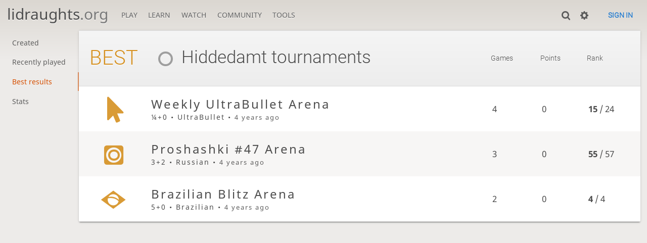

--- FILE ---
content_type: text/html; charset=utf-8
request_url: https://lidraughts.org/@/Hiddedamt/tournaments/best
body_size: 2809
content:
<!DOCTYPE html><html lang="en-GB"><!-- Lidraughts is open source, a fork of Lichess! See https://github.com/roepstoep/lidraughts --><head><meta charset="utf-8"><meta name="viewport" content="width=device-width,initial-scale=1,viewport-fit=cover"><meta http-equiv="Content-Security-Policy" content="default-src 'self' https://lidraughts.org; connect-src 'self' https://lidraughts.org wss://socket.lidraughts.org:* https://expl.lidraughts.org https://tablebase.lidraughts.org; style-src 'self' 'unsafe-inline' https://lidraughts.org; font-src 'self' lidraughts.org https://fonts.gstatic.com; frame-src 'self' https://lidraughts.org https://www.youtube.com https://player.twitch.tv; worker-src 'self' https://lidraughts.org; img-src data: *; script-src 'nonce-gNX0Jj1ZfUMjFfNTFAKoGkx5' 'self' https://lidraughts.org; base-uri 'none';"><meta name="theme-color" content="#dbd7d1"><title>Hiddedamt best tournaments • lidraughts.org</title><link href="//lidraughts.org/assets/_g8Ub2W/css/site.light.min.css" type="text/css" rel="stylesheet" /><link href="//lidraughts.org/assets/_g8Ub2W/css/user-tournament.light.min.css" type="text/css" rel="stylesheet" /><link id="piece-sprite" href="//lidraughts.org/assets/_g8Ub2W/piece-css/wide_crown.css" type="text/css" rel="stylesheet" /><meta content="Free online draughts server. Play draughts in a clean interface. No registration, no ads, no plugins required. Play draughts in tournaments, with friends, or with random opponents." name="description" /><link rel="icon" type="image/png" href="//lidraughts.org/assets/favicon.512.png" sizes="512x512"><link rel="icon" type="image/png" href="//lidraughts.org/assets/favicon.256.png" sizes="256x256"><link rel="icon" type="image/png" href="//lidraughts.org/assets/favicon.192.png" sizes="192x192"><link rel="icon" type="image/png" href="//lidraughts.org/assets/favicon.128.png" sizes="128x128"><link rel="icon" type="image/png" href="//lidraughts.org/assets/favicon.64.png" sizes="64x64"><link id="favicon" rel="icon" type="image/png" href="//lidraughts.org/assets/images/favicon-32-white.png" sizes="32x32"><meta name="google" content="notranslate"><link href="/blog.atom" type="application/atom+xml" rel="alternate" title="Blog" /><link rel="preload" href="//lidraughts.org/assets/_g8Ub2W/font/lidraughts.woff2" as="font" type="font/woff2" crossorigin><link rel="manifest" href="/manifest.json"></head><body class="light maple coords-out coords-out" data-sound-set="standard" data-socket-domain="socket.lidraughts.org" data-asset-url="//lidraughts.org" data-asset-version="g8Ub2W" data-nonce="gNX0Jj1ZfUMjFfNTFAKoGkx5" data-theme="light"><form id="blind-mode" action="/toggle-blind-mode" method="POST"><input type="hidden" name="enable" value="1"><input type="hidden" name="redirect" value="/@/Hiddedamt/tournaments/best"><button type="submit">Accessibility: Enable blind mode</button></form><header id="top"><div class="site-title-nav">
<input type="checkbox" id="tn-tg" class="topnav-toggle fullscreen-toggle" autocomplete="off" aria-label="Navigation">
<label for="tn-tg" class="fullscreen-mask"></label>
<label for="tn-tg" class="hbg"><span class="hbg__in"></span></label><h1 class="site-title"><a href="/">lidraughts<span>.org</span></a></h1><nav id="topnav" class="hover"><section><a href="/"><span class="play">Play</span><span class="home">lidraughts.org</span></a><div role="group"><a href="/?any#hook">Create a game</a><a href="/tournament">Tournaments</a><a href="/simul">Simultaneous exhibitions</a></div></section><section><a href="/training">Learn</a><div role="group"><a href="/training">Puzzles</a><a href="/practice">Practice</a><a href="/training/coordinate">Coordinates</a><a href="/study">Study</a><a href="/variant">Rules &amp; Variants</a></div></section><section><a href="/tv">Watch</a><div role="group"><a href="/tv">Lidraughts TV</a><a href="/games">Current games</a><a href="/streamer">Streamers</a><a href="/broadcast">Broadcasts</a></div></section><section><a href="/player">Community</a><div role="group"><a href="/player">Players</a><a href="/team">Teams</a><a href="/forum">Forum</a><a href="/faq">FAQ</a></div></section><section><a href="/analysis">Tools</a><div role="group"><a href="/analysis">Analysis board</a><a href="/editor">Board editor</a><a href="/paste">Import game</a><a href="/games/search">Advanced search</a></div></section></nav></div><div class="site-buttons"><div id="clinput"><a class="link"><span data-icon="y"></span></a><input spellcheck="false" autocomplete="false" aria-label="Search" placeholder="Search" /></div><div class="dasher"><a class="toggle link anon"><span title="Preferences" data-icon="%"></span></a><div id="dasher_app" class="dropdown" data-playing="false"></div>
</div>
<a href="/login?referrer=/@/Hiddedamt/tournaments/best" class="signin button button-empty">Sign in</a></div></header><div id="main-wrap" class="is2d"><main class="page-menu"><nav class="page-menu__menu subnav"><a class="" href="/@/Hiddedamt/tournaments/created">Created</a><a class="" href="/@/Hiddedamt/tournaments/recent">Recently played</a><a class="active" href="/@/Hiddedamt/tournaments/best">Best results</a><a class="" href="/@/Hiddedamt/tournaments/chart">Stats</a></nav><div class="page-menu__content box"><div class="tournament-list"><table class="slist"><thead><tr><th class="count">BEST</th><th><h1><a class="offline user-link ulpt" href="/@/Hiddedamt"><i class="line"></i>Hiddedamt</a> tournaments</h1></th><th>Games</th><th>Points</th><th>Rank</th></tr></thead><tbody class="infinitescroll"><tr class="paginated scheduled"><td class="icon"><i data-icon="{"></i></td><td class="header"><a href="/tournament/FYhAu6eH"><span class="name">Weekly UltraBullet Arena</span><span class="setup">¼+0 • UltraBullet • <time class="timeago" datetime="2021-05-24T15:00:00.000Z"></time></span></a></td><td class="games">4</td><td class="score">0</td><td class="rank"><strong>15</strong> / 24</td></tr><tr class="paginated scheduled"><td class="icon"><i data-icon=""></i></td><td class="header"><a href="/tournament/HCzLxIfU"><span class="name">Proshashki #47 Arena</span><span class="setup">3+2 • Russian • <time class="timeago" datetime="2021-05-23T09:00:00.000Z"></time></span></a></td><td class="games">3</td><td class="score">0</td><td class="rank"><strong>55</strong> / 57</td></tr><tr class="paginated scheduled"><td class="icon"><i data-icon="("></i></td><td class="header"><a href="/tournament/RXPFQ52K"><span class="name">Brazilian Blitz Arena</span><span class="setup">5+0 • Brazilian • <time class="timeago" datetime="2021-05-23T09:00:00.000Z"></time></span></a></td><td class="games">2</td><td class="score">0</td><td class="rank"><strong>4</strong> / 4</td></tr></tbody></table></div></div></main></div><a id="reconnecting" class="link text" data-icon="B">Reconnecting</a><script src="//lidraughts.org/assets/_g8Ub2W/javascripts/vendor/draughtsground.min.js"></script><script src="//lidraughts.org/assets/_g8Ub2W/compiled/lidraughts.site.min.js"></script><script src="//lidraughts.org/assets/_g8Ub2W/javascripts/vendor/jquery.infinitescroll.min.js"></script><script nonce="gNX0Jj1ZfUMjFfNTFAKoGkx5">lidraughts.quantity=function(c) {return c == 1 ? 'one' : 'other';};lidraughts.timeagoLocale=function(s,n){return[["just now","right now"],["%s seconds ago","in %s seconds"],["1 minute ago","in 1 minute"],["%s minutes ago","in %s minutes"],["1 hour ago","in 1 hour"],["%s hours ago","in %s hours"],["1 day ago","in 1 day"],["%s days ago","in %s days"],["1 week ago","in 1 week"],["%s weeks ago","in %s weeks"],["1 month ago","in 1 month"],["%s months ago","in %s months"],["1 year ago","in 1 year"],["%s years ago","in %s years"]][n]};</script></body></html>

--- FILE ---
content_type: text/css
request_url: https://lidraughts.org/assets/_g8Ub2W/css/site.light.min.css
body_size: 12157
content:
html{font-family:'Noto Sans', Sans-Serif}.ninja-title,.site-title{font-family:'Noto Sans'}h1,h2,h3,h4,.mini-game .rating,.mini-game .progress,.mini-game__clock,.btn-rack__btn i,.btn-rack form i{font-family:'Roboto'}.button{font-family:'Roboto';font-weight:600}.subnav a,#clinput input{color:#5e5e5e}.button.button-empty:not(.disabled):hover,.button.button-empty.button-green:not(.disabled):hover,.button.button-empty.button-red:not(.disabled):hover,.button.button-metal,#friend_box .friend_box_title,.btn-rack__btn,.btn-rack form{background:linear-gradient(to bottom, #f5f5f5 0%, #ededed 100%);text-shadow:0 1px 0 #fff}.button.button-metal:not(.disabled):hover,#friend_box .friend_box_title:hover,.btn-rack__btn:hover,.btn-rack form:hover{background:linear-gradient(to bottom, #fafafa 0%, #f2f2f2 100%);text-shadow:0 1px 0 #fff}.data-count::after,.unread,.button.active,.btn-rack__btn.active{box-shadow:0 3px 4px rgba(0,0,0,0.15) inset}.data-count::after,.unread,.button.active,.btn-rack__btn.active{background:#d64f00;color:#fff;text-shadow:0 1px 1px black !important}.button.active:not(.disabled):hover{background:#de7233}.site-buttons .dropdown{box-shadow:-1px 5px 6px rgba(0,0,0,0.3)}#powerTip,#miniGame,#reconnecting,#announce{box-shadow:0 14px 28px rgba(0,0,0,0.25),0 10px 10px rgba(0,0,0,0.22)}.button,.button.button-empty:not(.disabled):hover{box-shadow:0 2px 5px 0 rgba(0,0,0,0.225)}.button:not(.disabled):hover{box-shadow:0 4px 10px 0px rgba(0,0,0,0.225)}.subnav a,.user-link,.vstext,.mini-game{white-space:nowrap;overflow:hidden}.box-pad,.box:not(.box-pad)>h1{padding:5vh var(--box-padding)}.box__pad{padding:0 var(--box-padding)}#friend_box .content a.user-link,.upt__info__top .user-link,.vstext__pl,.vstext__op{overflow:hidden;text-overflow:ellipsis}.main-board,.mini-board,.mini-game .cg-wrap{position:relative;display:block;height:0;padding-bottom:100%;width:100%}.is::before,[data-icon]::before,.is-after::after,.rp::before,#topnav .community-patron::after,.user-link .line{font-size:1.2em;vertical-align:middle;font-family:'lidraughts';font-style:normal;font-weight:normal;text-transform:none;speak:none;content:attr(data-icon);opacity:0.9}.fullscreen-mask{position:fixed;top:0;left:0;bottom:0;right:0;background:rgba(0,0,0,0.6);z-index:109}cg-board,.main-board .cg-wrap{position:absolute;width:100%;height:100%}.box__top__actions{display:flex;flex-flow:row wrap}.site-buttons .initiating,#topnav .community-patron,.box__top__actions .button,.upt__info__top__country,.upt__info__warning{display:flex;flex-flow:row wrap;align-items:center}.site-buttons,.upt__info__top .left,.btn-rack__btn,.btn-rack form,#reconnecting{display:flex;flex-flow:row nowrap;align-items:center}.box__top,.upt__info__top,.upt__info__ratings,.upt__mod,#announce{display:flex;flex-flow:row wrap;align-items:center;justify-content:space-between}.vstext,.mini-game__player{display:flex;flex-flow:row nowrap;align-items:center;justify-content:space-between}.upt__info{display:flex;flex-flow:column}#powerTip,#miniGame,.vstext,input,textarea,select,.data-count::after,.unread,.button,.btn-rack{border-radius:3px}#powerTip,#miniGame{overflow:hidden}.btn-rack__btn:first-child,.btn-rack form:first-child{border-radius:3px 0 0 3px}.btn-rack__btn:last-child,.btn-rack form:last-child{border-radius:0 3px 3px 0}.vstext,cg-board,.box,.upt__actions.btn-rack{box-shadow:0 2px 2px 0 rgba(0,0,0,0.14),0 3px 1px -2px rgba(0,0,0,0.2),0 1px 5px 0 rgba(0,0,0,0.12)}html{box-sizing:border-box;min-height:100%}*,*::before,*::after{box-sizing:inherit;margin:0;padding:0}body{background:#edebe9 linear-gradient(to bottom, #dbd7d1, #edebe9 116px) no-repeat;color:#4d4d4d;overflow-x:hidden}body.fixed-scroll{overflow-y:scroll}a{color:#1b78d0;text-decoration:none}a:hover,a:active,a:focus{color:#004f98}p{margin-bottom:1em}em,i{font-style:normal}li{list-style:none}time{font-size:90%;opacity:0.9}hr{margin:1.5rem 0;border:0;height:1px;background:#d9d9d9}small{font-size:.9em}table,tbody,tfoot,thead,tr,th,td{border:0;font-size:100%;font:inherit;vertical-align:middle;text-align:inherit}table{border-collapse:collapse;border-spacing:0}button,input,optgroup,select,textarea{font:inherit;color:#4d4d4d;outline-color:#1b78d0}option,optgroup{background:#fff;color:#1f1f1f}input,textarea,select{background:#fafaf9;border:1px solid #d9d9d9;padding:.6em 1em}textarea{overflow:auto;resize:vertical;padding:.8em 1em}button,a{cursor:pointer}.copyable{background:#e3e3e3;color:#1f1f1f}@font-face{font-family:"lidraughts";src:url(../font/lidraughts.woff2) format("woff2"),url(../font/lidraughts.woff) format("woff");font-display:block;font-weight:normal;font-style:normal}@font-face{font-family:'Noto Sans';font-style:normal;font-weight:400;src:local("Noto Sans"),local("NotoSans"),url(https://fonts.gstatic.com/s/notosans/v7/o-0IIpQlx3QUlC5A4PNr6DRAW_0.woff2) format("woff2");unicode-range:U+0460-052F, U+1C80-1C88, U+20B4, U+2DE0-2DFF, U+A640-A69F, U+FE2E-FE2F}@font-face{font-family:'Noto Sans';font-style:normal;font-weight:400;src:local("Noto Sans"),local("NotoSans"),url(https://fonts.gstatic.com/s/notosans/v7/o-0IIpQlx3QUlC5A4PNr4TRAW_0.woff2) format("woff2");unicode-range:U+0400-045F, U+0490-0491, U+04B0-04B1, U+2116}@font-face{font-family:'Noto Sans';font-style:normal;font-weight:400;src:local("Noto Sans"),local("NotoSans"),url(https://fonts.gstatic.com/s/notosans/v7/o-0IIpQlx3QUlC5A4PNr5DRAW_0.woff2) format("woff2");unicode-range:U+0900-097F, U+1CD0-1CF6, U+1CF8-1CF9, U+200C-200D, U+20A8, U+20B9, U+25CC, U+A830-A839, U+A8E0-A8FB}@font-face{font-family:'Noto Sans';font-style:normal;font-weight:400;src:local("Noto Sans"),local("NotoSans"),url(https://fonts.gstatic.com/s/notosans/v7/o-0IIpQlx3QUlC5A4PNr6TRAW_0.woff2) format("woff2");unicode-range:U+1F00-1FFF}@font-face{font-family:'Noto Sans';font-style:normal;font-weight:400;src:local("Noto Sans"),local("NotoSans"),url(https://fonts.gstatic.com/s/notosans/v7/o-0IIpQlx3QUlC5A4PNr5jRAW_0.woff2) format("woff2");unicode-range:U+0370-03FF}@font-face{font-family:'Noto Sans';font-style:normal;font-weight:400;src:local("Noto Sans"),local("NotoSans"),url(https://fonts.gstatic.com/s/notosans/v7/o-0IIpQlx3QUlC5A4PNr6jRAW_0.woff2) format("woff2");unicode-range:U+0102-0103, U+0110-0111, U+1EA0-1EF9, U+20AB}@font-face{font-family:'Noto Sans';font-style:normal;font-weight:400;src:local("Noto Sans"),local("NotoSans"),url(https://fonts.gstatic.com/s/notosans/v7/o-0IIpQlx3QUlC5A4PNr6zRAW_0.woff2) format("woff2");unicode-range:U+0100-024F, U+0259, U+1E00-1EFF, U+2020, U+20A0-20AB, U+20AD-20CF, U+2113, U+2C60-2C7F, U+A720-A7FF}@font-face{font-family:'Noto Sans';font-style:normal;font-weight:400;src:local("Noto Sans"),local("NotoSans"),url(../font/noto-sans-latin.woff2) format("woff2");unicode-range:U+0000-00FF, U+0131, U+0152-0153, U+02BB-02BC, U+02C6, U+02DA, U+02DC, U+2000-206F, U+2074, U+20AC, U+2122, U+2191, U+2193, U+2212, U+2215, U+FEFF, U+FFFD}@font-face{font-family:'Noto Sans';font-style:normal;font-weight:700;src:local("Noto Sans Bold"),local("NotoSans-Bold"),url(https://fonts.gstatic.com/s/notosans/v7/o-0NIpQlx3QUlC5A4PNjXhFVadyB1Wk.woff2) format("woff2");unicode-range:U+0460-052F, U+1C80-1C88, U+20B4, U+2DE0-2DFF, U+A640-A69F, U+FE2E-FE2F}@font-face{font-family:'Noto Sans';font-style:normal;font-weight:700;src:local("Noto Sans Bold"),local("NotoSans-Bold"),url(https://fonts.gstatic.com/s/notosans/v7/o-0NIpQlx3QUlC5A4PNjXhFVYNyB1Wk.woff2) format("woff2");unicode-range:U+0400-045F, U+0490-0491, U+04B0-04B1, U+2116}@font-face{font-family:'Noto Sans';font-style:normal;font-weight:700;src:local("Noto Sans Bold"),local("NotoSans-Bold"),url(https://fonts.gstatic.com/s/notosans/v7/o-0NIpQlx3QUlC5A4PNjXhFVZdyB1Wk.woff2) format("woff2");unicode-range:U+0900-097F, U+1CD0-1CF6, U+1CF8-1CF9, U+200C-200D, U+20A8, U+20B9, U+25CC, U+A830-A839, U+A8E0-A8FB}@font-face{font-family:'Noto Sans';font-style:normal;font-weight:700;src:local("Noto Sans Bold"),local("NotoSans-Bold"),url(https://fonts.gstatic.com/s/notosans/v7/o-0NIpQlx3QUlC5A4PNjXhFVaNyB1Wk.woff2) format("woff2");unicode-range:U+1F00-1FFF}@font-face{font-family:'Noto Sans';font-style:normal;font-weight:700;src:local("Noto Sans Bold"),local("NotoSans-Bold"),url(https://fonts.gstatic.com/s/notosans/v7/o-0NIpQlx3QUlC5A4PNjXhFVZ9yB1Wk.woff2) format("woff2");unicode-range:U+0370-03FF}@font-face{font-family:'Noto Sans';font-style:normal;font-weight:700;src:local("Noto Sans Bold"),local("NotoSans-Bold"),url(https://fonts.gstatic.com/s/notosans/v7/o-0NIpQlx3QUlC5A4PNjXhFVa9yB1Wk.woff2) format("woff2");unicode-range:U+0102-0103, U+0110-0111, U+1EA0-1EF9, U+20AB}@font-face{font-family:'Noto Sans';font-style:normal;font-weight:700;src:local("Noto Sans Bold"),local("NotoSans-Bold"),url(https://fonts.gstatic.com/s/notosans/v7/o-0NIpQlx3QUlC5A4PNjXhFVatyB1Wk.woff2) format("woff2");unicode-range:U+0100-024F, U+0259, U+1E00-1EFF, U+2020, U+20A0-20AB, U+20AD-20CF, U+2113, U+2C60-2C7F, U+A720-A7FF}@font-face{font-family:'Noto Sans';font-style:normal;font-weight:700;src:local("Noto Sans Bold"),local("NotoSans-Bold"),url(../font/noto-sans-bold-latin.woff2) format("woff2");unicode-range:U+0000-00FF, U+0131, U+0152-0153, U+02BB-02BC, U+02C6, U+02DA, U+02DC, U+2000-206F, U+2074, U+20AC, U+2122, U+2191, U+2193, U+2212, U+2215, U+FEFF, U+FFFD}@font-face{font-family:'Roboto';font-style:normal;font-weight:300;src:local("Roboto Light"),local("Roboto-Light"),url(https://fonts.gstatic.com/s/roboto/v18/KFOlCnqEu92Fr1MmSU5fCRc4EsA.woff2) format("woff2");unicode-range:U+0460-052F, U+1C80-1C88, U+20B4, U+2DE0-2DFF, U+A640-A69F, U+FE2E-FE2F}@font-face{font-family:'Roboto';font-style:normal;font-weight:300;src:local("Roboto Light"),local("Roboto-Light"),url(https://fonts.gstatic.com/s/roboto/v18/KFOlCnqEu92Fr1MmSU5fABc4EsA.woff2) format("woff2");unicode-range:U+0400-045F, U+0490-0491, U+04B0-04B1, U+2116}@font-face{font-family:'Roboto';font-style:normal;font-weight:300;src:local("Roboto Light"),local("Roboto-Light"),url(https://fonts.gstatic.com/s/roboto/v18/KFOlCnqEu92Fr1MmSU5fCBc4EsA.woff2) format("woff2");unicode-range:U+1F00-1FFF}@font-face{font-family:'Roboto';font-style:normal;font-weight:300;src:local("Roboto Light"),local("Roboto-Light"),url(https://fonts.gstatic.com/s/roboto/v18/KFOlCnqEu92Fr1MmSU5fBxc4EsA.woff2) format("woff2");unicode-range:U+0370-03FF}@font-face{font-family:'Roboto';font-style:normal;font-weight:300;src:local("Roboto Light"),local("Roboto-Light"),url(https://fonts.gstatic.com/s/roboto/v18/KFOlCnqEu92Fr1MmSU5fCxc4EsA.woff2) format("woff2");unicode-range:U+0102-0103, U+0110-0111, U+1EA0-1EF9, U+20AB}@font-face{font-family:'Roboto';font-style:normal;font-weight:300;src:local("Roboto Light"),local("Roboto-Light"),url(https://fonts.gstatic.com/s/roboto/v18/KFOlCnqEu92Fr1MmSU5fChc4EsA.woff2) format("woff2");unicode-range:U+0100-024F, U+0259, U+1E00-1EFF, U+2020, U+20A0-20AB, U+20AD-20CF, U+2113, U+2C60-2C7F, U+A720-A7FF}@font-face{font-family:'Roboto';font-style:normal;font-weight:300;src:local("Roboto Light"),local("Roboto-Light"),url(../font/roboto-light-latin.woff2) format("woff2");unicode-range:U+0000-00FF, U+0131, U+0152-0153, U+02BB-02BC, U+02C6, U+02DA, U+02DC, U+2000-206F, U+2074, U+20AC, U+2122, U+2191, U+2193, U+2212, U+2215, U+FEFF, U+FFFD}html{-webkit-font-smoothing:antialiased;-moz-osx-font-smoothing:grayscale}html{font-size:12px}@media (min-width: 320px){html{font-size:calc(12px + 2 * ((100vw - 320px) / 880))}}@media (min-width: 1200px){html{font-size:14px}}h1,h2,h3,h4{font-weight:normal;font-size:1em}h1{margin-bottom:5vh}h1{font-size:20px}@media (min-width: 320px){h1{font-size:calc(20px + 20 * ((100vw - 320px) / 880))}}@media (min-width: 1200px){h1{font-size:40px}}h1 a{color:#428fd8}h1 a:hover{color:#1b78d0}h2{font-size:16px}@media (min-width: 320px){h2{font-size:calc(16px + 14 * ((100vw - 320px) / 880))}}@media (min-width: 1200px){h2{font-size:30px}}.ninja-title{font-size:1em}.is.text::before,.text[data-icon]::before{margin-right:.4em}.user-link.online .line,.is-green::before{color:#629924}.is-red::before{color:#c33}.is-gold::before{color:#d59020}.data-count{position:relative}.data-count::after,.unread{padding:1px 5px 1px 4px;font-weight:bold;font-size:13px}.data-count::after{content:attr(data-count);top:-5px;right:0;position:absolute;padding:0 3px;height:15px;line-height:15px}.data-count[data-count='0']::after{display:none}.none{display:none !important}.fullscreen-mask{display:none}.fullscreen-toggle:checked ~ .fullscreen-mask{display:block}.rp::before{margin-right:.2em;content:'N'}bad.rp::before{content:'M'}good{color:#629924}bad{color:#c33}.inf-more{width:100%}#infscr-loading .spinner{margin:10px auto}body{--site-header-height: 40px;--site-header-margin: 0px;--main-margin: 0}@media (min-height: 600px){body{--site-header-height: 60px}}body.header-margin{--site-header-margin: 1em}@media (min-width: 800px){body{--main-margin: 1vw;margin-bottom:2vmin}}@media (hover: hover){body{--hoverable: 1}}@supports (display: grid){body{--grid: 1}}#main-wrap{display:grid;grid-template-areas:'. . main . .';--main-max-width: 1300px;grid-template-columns:var(--main-margin) 1fr minmax(auto, var(--main-max-width)) 1fr var(--main-margin);margin-top:var(--site-header-margin)}#main-wrap.full-screen{--main-max-width: auto}#main-wrap.full-screen-force{--main-max-width: 100%}@media (hover: none){body.clinput #main-wrap{display:none}}main{grid-area:main}main.page-small{max-width:1000px;margin:auto;width:100%}@media (max-width: 799px){.subnav{display:grid;grid-template-columns:repeat(auto-fit, minmax(17ch, 1fr));grid-gap:3px;margin-bottom:3px;background:#edebe9}.subnav a{border-radius:3px;box-shadow:0 2px 2px 0 rgba(0,0,0,0.14),0 3px 1px -2px rgba(0,0,0,0.2),0 1px 5px 0 rgba(0,0,0,0.12);font-family:roboto;display:flex;align-items:center;color:#4d4d4d;padding:.6rem 0 .6rem .5rem;letter-spacing:-.06em;background:#fff}.subnav a:hover{color:#1b78d0}.subnav a.active{background:#1b78d0;color:#fff}.subnav .sep{display:none}}@media (min-width: 800px){.subnav{margin-top:5px;z-index:2}.subnav a{display:block;color:#5e5e5e;padding:.7rem 2vw .7rem .8rem;position:relative;transition:all 150ms}.subnav a::after{content:"";background:rgba(214,79,0,0.6);width:3px;position:absolute;height:98%;top:1%;right:-1px;transition:all .25s;transform:scale(0)}.subnav a.active::after,.subnav a:hover::after{transform:scale(1)}.subnav a.active{color:#d64f00}.subnav .sep{height:2em}}.page-menu{display:grid;grid-template-areas:'menu' 'content'}@media (min-width: 800px){.page-menu{grid-template-columns:-webkit-max-content auto;grid-template-columns:max-content auto;grid-template-rows:-webkit-min-content;grid-template-rows:min-content;grid-template-areas:'menu content'}}.page-menu.page-small{max-width:1000px;margin:inherit}.page-menu__menu{grid-area:menu}.page-menu__content{grid-area:content;height:100%}.page-menu__content.box{min-height:100%}.blue .is2d .is100 cg-board,.blue .is2d.is100 cg-board{background-image:url(../images/board/svg/blue_100.svg)}.blue .is2d .is100 square,.blue .is2d .is100 piece,.blue .is2d.is100 square,.blue .is2d.is100 piece{width:10.0%;height:10.0%}.blue .is2d .is100 fieldnumber,.blue .is2d.is100 fieldnumber{width:10%}.blue .is2d .is100 cg-helper,.blue .is2d.is100 cg-helper{width:10.0%;padding-bottom:10.0%}.blue .is2d .is100 cg-container,.blue .is2d.is100 cg-container{width:1000%;height:1000%}.blue2 .is2d .is100 cg-board,.blue2 .is2d.is100 cg-board{background-image:url(../images/board/blue2_100.jpg)}.blue2 .is2d .is100 square,.blue2 .is2d .is100 piece,.blue2 .is2d.is100 square,.blue2 .is2d.is100 piece{width:10.0%;height:10.0%}.blue2 .is2d .is100 fieldnumber,.blue2 .is2d.is100 fieldnumber{width:10%}.blue2 .is2d .is100 cg-helper,.blue2 .is2d.is100 cg-helper{width:10.0%;padding-bottom:10.0%}.blue2 .is2d .is100 cg-container,.blue2 .is2d.is100 cg-container{width:1000%;height:1000%}.wood2 .is2d .is100 cg-board,.wood2 .is2d.is100 cg-board{background-image:url(../images/board/wood2_100.jpg)}.wood2 .is2d .is100 square,.wood2 .is2d .is100 piece,.wood2 .is2d.is100 square,.wood2 .is2d.is100 piece{width:10.0%;height:10.0%}.wood2 .is2d .is100 fieldnumber,.wood2 .is2d.is100 fieldnumber{width:10%}.wood2 .is2d .is100 cg-helper,.wood2 .is2d.is100 cg-helper{width:10.0%;padding-bottom:10.0%}.wood2 .is2d .is100 cg-container,.wood2 .is2d.is100 cg-container{width:1000%;height:1000%}.wood3 .is2d .is100 cg-board,.wood3 .is2d.is100 cg-board{background-image:url(../images/board/wood3_100.jpg)}.wood3 .is2d .is100 square,.wood3 .is2d .is100 piece,.wood3 .is2d.is100 square,.wood3 .is2d.is100 piece{width:10.0%;height:10.0%}.wood3 .is2d .is100 fieldnumber,.wood3 .is2d.is100 fieldnumber{width:10%}.wood3 .is2d .is100 cg-helper,.wood3 .is2d.is100 cg-helper{width:10.0%;padding-bottom:10.0%}.wood3 .is2d .is100 cg-container,.wood3 .is2d.is100 cg-container{width:1000%;height:1000%}.blue3 .is2d .is100 cg-board,.blue3 .is2d.is100 cg-board{background-image:url(../images/board/blue3_100.jpg)}.blue3 .is2d .is100 square,.blue3 .is2d .is100 piece,.blue3 .is2d.is100 square,.blue3 .is2d.is100 piece{width:10.0%;height:10.0%}.blue3 .is2d .is100 fieldnumber,.blue3 .is2d.is100 fieldnumber{width:10%}.blue3 .is2d .is100 cg-helper,.blue3 .is2d.is100 cg-helper{width:10.0%;padding-bottom:10.0%}.blue3 .is2d .is100 cg-container,.blue3 .is2d.is100 cg-container{width:1000%;height:1000%}.marble .is2d .is100 cg-board,.marble .is2d.is100 cg-board{background-image:url(../images/board/marble_100.jpg)}.marble .is2d .is100 square,.marble .is2d .is100 piece,.marble .is2d.is100 square,.marble .is2d.is100 piece{width:10.0%;height:10.0%}.marble .is2d .is100 fieldnumber,.marble .is2d.is100 fieldnumber{width:10%}.marble .is2d .is100 cg-helper,.marble .is2d.is100 cg-helper{width:10.0%;padding-bottom:10.0%}.marble .is2d .is100 cg-container,.marble .is2d.is100 cg-container{width:1000%;height:1000%}.brown .is2d .is100 cg-board,.brown .is2d.is100 cg-board{background-image:url(../images/board/svg/brown_100.svg)}.brown .is2d .is100 square,.brown .is2d .is100 piece,.brown .is2d.is100 square,.brown .is2d.is100 piece{width:10.0%;height:10.0%}.brown .is2d .is100 fieldnumber,.brown .is2d.is100 fieldnumber{width:10%}.brown .is2d .is100 cg-helper,.brown .is2d.is100 cg-helper{width:10.0%;padding-bottom:10.0%}.brown .is2d .is100 cg-container,.brown .is2d.is100 cg-container{width:1000%;height:1000%}.brown2 .is2d .is100 cg-board,.brown2 .is2d.is100 cg-board{background-image:url(../images/board/svg/brown2_100.svg)}.brown2 .is2d .is100 square,.brown2 .is2d .is100 piece,.brown2 .is2d.is100 square,.brown2 .is2d.is100 piece{width:10.0%;height:10.0%}.brown2 .is2d .is100 fieldnumber,.brown2 .is2d.is100 fieldnumber{width:10%}.brown2 .is2d .is100 cg-helper,.brown2 .is2d.is100 cg-helper{width:10.0%;padding-bottom:10.0%}.brown2 .is2d .is100 cg-container,.brown2 .is2d.is100 cg-container{width:1000%;height:1000%}.match .is2d .is100 cg-board,.match .is2d.is100 cg-board{background-image:url(../images/board/svg/match_100.svg)}.match .is2d .is100 square,.match .is2d .is100 piece,.match .is2d.is100 square,.match .is2d.is100 piece{width:10.0%;height:10.0%}.match .is2d .is100 fieldnumber,.match .is2d.is100 fieldnumber{width:10%}.match .is2d .is100 cg-helper,.match .is2d.is100 cg-helper{width:10.0%;padding-bottom:10.0%}.match .is2d .is100 cg-container,.match .is2d.is100 cg-container{width:1000%;height:1000%}.ic .is2d .is100 cg-board,.ic .is2d.is100 cg-board{background-image:url(../images/board/svg/ic_100.svg)}.ic .is2d .is100 square,.ic .is2d .is100 piece,.ic .is2d.is100 square,.ic .is2d.is100 piece{width:10.0%;height:10.0%}.ic .is2d .is100 fieldnumber,.ic .is2d.is100 fieldnumber{width:10%}.ic .is2d .is100 cg-helper,.ic .is2d.is100 cg-helper{width:10.0%;padding-bottom:10.0%}.ic .is2d .is100 cg-container,.ic .is2d.is100 cg-container{width:1000%;height:1000%}.green .is2d .is100 cg-board,.green .is2d.is100 cg-board{background-image:url(../images/board/svg/green_100.svg)}.green .is2d .is100 square,.green .is2d .is100 piece,.green .is2d.is100 square,.green .is2d.is100 piece{width:10.0%;height:10.0%}.green .is2d .is100 fieldnumber,.green .is2d.is100 fieldnumber{width:10%}.green .is2d .is100 cg-helper,.green .is2d.is100 cg-helper{width:10.0%;padding-bottom:10.0%}.green .is2d .is100 cg-container,.green .is2d.is100 cg-container{width:1000%;height:1000%}.olive .is2d .is100 cg-board,.olive .is2d.is100 cg-board{background-image:url(../images/board/olive_100.jpg)}.olive .is2d .is100 square,.olive .is2d .is100 piece,.olive .is2d.is100 square,.olive .is2d.is100 piece{width:10.0%;height:10.0%}.olive .is2d .is100 fieldnumber,.olive .is2d.is100 fieldnumber{width:10%}.olive .is2d .is100 cg-helper,.olive .is2d.is100 cg-helper{width:10.0%;padding-bottom:10.0%}.olive .is2d .is100 cg-container,.olive .is2d.is100 cg-container{width:1000%;height:1000%}.purple .is2d .is100 cg-board,.purple .is2d.is100 cg-board{background-image:url(../images/board/svg/purple_100.svg)}.purple .is2d .is100 square,.purple .is2d .is100 piece,.purple .is2d.is100 square,.purple .is2d.is100 piece{width:10.0%;height:10.0%}.purple .is2d .is100 fieldnumber,.purple .is2d.is100 fieldnumber{width:10%}.purple .is2d .is100 cg-helper,.purple .is2d.is100 cg-helper{width:10.0%;padding-bottom:10.0%}.purple .is2d .is100 cg-container,.purple .is2d.is100 cg-container{width:1000%;height:1000%}.grey .is2d .is100 cg-board,.grey .is2d.is100 cg-board{background-image:url(../images/board/grey_100.jpg)}.grey .is2d .is100 square,.grey .is2d .is100 piece,.grey .is2d.is100 square,.grey .is2d.is100 piece{width:10.0%;height:10.0%}.grey .is2d .is100 fieldnumber,.grey .is2d.is100 fieldnumber{width:10%}.grey .is2d .is100 cg-helper,.grey .is2d.is100 cg-helper{width:10.0%;padding-bottom:10.0%}.grey .is2d .is100 cg-container,.grey .is2d.is100 cg-container{width:1000%;height:1000%}.wood .is2d .is100 cg-board,.wood .is2d.is100 cg-board{background-image:url(../images/board/wood-1024_100.jpg)}.wood .is2d .is100 square,.wood .is2d .is100 piece,.wood .is2d.is100 square,.wood .is2d.is100 piece{width:10.0%;height:10.0%}.wood .is2d .is100 fieldnumber,.wood .is2d.is100 fieldnumber{width:10%}.wood .is2d .is100 cg-helper,.wood .is2d.is100 cg-helper{width:10.0%;padding-bottom:10.0%}.wood .is2d .is100 cg-container,.wood .is2d.is100 cg-container{width:1000%;height:1000%}.canvas .is2d .is100 cg-board,.canvas .is2d.is100 cg-board{background-image:url(../images/board/canvas2-1024_100.jpg)}.canvas .is2d .is100 square,.canvas .is2d .is100 piece,.canvas .is2d.is100 square,.canvas .is2d.is100 piece{width:10.0%;height:10.0%}.canvas .is2d .is100 fieldnumber,.canvas .is2d.is100 fieldnumber{width:10%}.canvas .is2d .is100 cg-helper,.canvas .is2d.is100 cg-helper{width:10.0%;padding-bottom:10.0%}.canvas .is2d .is100 cg-container,.canvas .is2d.is100 cg-container{width:1000%;height:1000%}.leather .is2d .is100 cg-board,.leather .is2d.is100 cg-board{background-image:url(../images/board/leather-1024_100.jpg)}.leather .is2d .is100 square,.leather .is2d .is100 piece,.leather .is2d.is100 square,.leather .is2d.is100 piece{width:10.0%;height:10.0%}.leather .is2d .is100 fieldnumber,.leather .is2d.is100 fieldnumber{width:10%}.leather .is2d .is100 cg-helper,.leather .is2d.is100 cg-helper{width:10.0%;padding-bottom:10.0%}.leather .is2d .is100 cg-container,.leather .is2d.is100 cg-container{width:1000%;height:1000%}.metal .is2d .is100 cg-board,.metal .is2d.is100 cg-board{background-image:url(../images/board/metal-1024_100.jpg)}.metal .is2d .is100 square,.metal .is2d .is100 piece,.metal .is2d.is100 square,.metal .is2d.is100 piece{width:10.0%;height:10.0%}.metal .is2d .is100 fieldnumber,.metal .is2d.is100 fieldnumber{width:10%}.metal .is2d .is100 cg-helper,.metal .is2d.is100 cg-helper{width:10.0%;padding-bottom:10.0%}.metal .is2d .is100 cg-container,.metal .is2d.is100 cg-container{width:1000%;height:1000%}.maple .is2d .is100 cg-board,.maple .is2d.is100 cg-board{background-image:url(../images/board/maple_100.jpg)}.maple .is2d .is100 square,.maple .is2d .is100 piece,.maple .is2d.is100 square,.maple .is2d.is100 piece{width:10.0%;height:10.0%}.maple .is2d .is100 fieldnumber,.maple .is2d.is100 fieldnumber{width:10%}.maple .is2d .is100 cg-helper,.maple .is2d.is100 cg-helper{width:10.0%;padding-bottom:10.0%}.maple .is2d .is100 cg-container,.maple .is2d.is100 cg-container{width:1000%;height:1000%}.blue .is2d .is64 cg-board,.blue .is2d.is64 cg-board{background-image:url(../images/board/svg/blue_64.svg)}.blue .is2d .is64 square,.blue .is2d .is64 piece,.blue .is2d.is64 square,.blue .is2d.is64 piece{width:12.5%;height:12.5%}.blue .is2d .is64 fieldnumber,.blue .is2d.is64 fieldnumber{width:12.5%}.blue .is2d .is64 cg-helper,.blue .is2d.is64 cg-helper{width:12.5%;padding-bottom:12.5%}.blue .is2d .is64 cg-container,.blue .is2d.is64 cg-container{width:800%;height:800%}.blue2 .is2d .is64 cg-board,.blue2 .is2d.is64 cg-board{background-image:url(../images/board/blue2_64.jpg)}.blue2 .is2d .is64 square,.blue2 .is2d .is64 piece,.blue2 .is2d.is64 square,.blue2 .is2d.is64 piece{width:12.5%;height:12.5%}.blue2 .is2d .is64 fieldnumber,.blue2 .is2d.is64 fieldnumber{width:12.5%}.blue2 .is2d .is64 cg-helper,.blue2 .is2d.is64 cg-helper{width:12.5%;padding-bottom:12.5%}.blue2 .is2d .is64 cg-container,.blue2 .is2d.is64 cg-container{width:800%;height:800%}.wood2 .is2d .is64 cg-board,.wood2 .is2d.is64 cg-board{background-image:url(../images/board/wood2_64.jpg)}.wood2 .is2d .is64 square,.wood2 .is2d .is64 piece,.wood2 .is2d.is64 square,.wood2 .is2d.is64 piece{width:12.5%;height:12.5%}.wood2 .is2d .is64 fieldnumber,.wood2 .is2d.is64 fieldnumber{width:12.5%}.wood2 .is2d .is64 cg-helper,.wood2 .is2d.is64 cg-helper{width:12.5%;padding-bottom:12.5%}.wood2 .is2d .is64 cg-container,.wood2 .is2d.is64 cg-container{width:800%;height:800%}.wood3 .is2d .is64 cg-board,.wood3 .is2d.is64 cg-board{background-image:url(../images/board/wood3_64.jpg)}.wood3 .is2d .is64 square,.wood3 .is2d .is64 piece,.wood3 .is2d.is64 square,.wood3 .is2d.is64 piece{width:12.5%;height:12.5%}.wood3 .is2d .is64 fieldnumber,.wood3 .is2d.is64 fieldnumber{width:12.5%}.wood3 .is2d .is64 cg-helper,.wood3 .is2d.is64 cg-helper{width:12.5%;padding-bottom:12.5%}.wood3 .is2d .is64 cg-container,.wood3 .is2d.is64 cg-container{width:800%;height:800%}.blue3 .is2d .is64 cg-board,.blue3 .is2d.is64 cg-board{background-image:url(../images/board/blue3_64.jpg)}.blue3 .is2d .is64 square,.blue3 .is2d .is64 piece,.blue3 .is2d.is64 square,.blue3 .is2d.is64 piece{width:12.5%;height:12.5%}.blue3 .is2d .is64 fieldnumber,.blue3 .is2d.is64 fieldnumber{width:12.5%}.blue3 .is2d .is64 cg-helper,.blue3 .is2d.is64 cg-helper{width:12.5%;padding-bottom:12.5%}.blue3 .is2d .is64 cg-container,.blue3 .is2d.is64 cg-container{width:800%;height:800%}.marble .is2d .is64 cg-board,.marble .is2d.is64 cg-board{background-image:url(../images/board/marble_64.jpg)}.marble .is2d .is64 square,.marble .is2d .is64 piece,.marble .is2d.is64 square,.marble .is2d.is64 piece{width:12.5%;height:12.5%}.marble .is2d .is64 fieldnumber,.marble .is2d.is64 fieldnumber{width:12.5%}.marble .is2d .is64 cg-helper,.marble .is2d.is64 cg-helper{width:12.5%;padding-bottom:12.5%}.marble .is2d .is64 cg-container,.marble .is2d.is64 cg-container{width:800%;height:800%}.brown .is2d .is64 cg-board,.brown .is2d.is64 cg-board{background-image:url(../images/board/svg/brown_64.svg)}.brown .is2d .is64 square,.brown .is2d .is64 piece,.brown .is2d.is64 square,.brown .is2d.is64 piece{width:12.5%;height:12.5%}.brown .is2d .is64 fieldnumber,.brown .is2d.is64 fieldnumber{width:12.5%}.brown .is2d .is64 cg-helper,.brown .is2d.is64 cg-helper{width:12.5%;padding-bottom:12.5%}.brown .is2d .is64 cg-container,.brown .is2d.is64 cg-container{width:800%;height:800%}.brown2 .is2d .is64 cg-board,.brown2 .is2d.is64 cg-board{background-image:url(../images/board/svg/brown2_64.svg)}.brown2 .is2d .is64 square,.brown2 .is2d .is64 piece,.brown2 .is2d.is64 square,.brown2 .is2d.is64 piece{width:12.5%;height:12.5%}.brown2 .is2d .is64 fieldnumber,.brown2 .is2d.is64 fieldnumber{width:12.5%}.brown2 .is2d .is64 cg-helper,.brown2 .is2d.is64 cg-helper{width:12.5%;padding-bottom:12.5%}.brown2 .is2d .is64 cg-container,.brown2 .is2d.is64 cg-container{width:800%;height:800%}.match .is2d .is64 cg-board,.match .is2d.is64 cg-board{background-image:url(../images/board/svg/match_64.svg)}.match .is2d .is64 square,.match .is2d .is64 piece,.match .is2d.is64 square,.match .is2d.is64 piece{width:12.5%;height:12.5%}.match .is2d .is64 fieldnumber,.match .is2d.is64 fieldnumber{width:12.5%}.match .is2d .is64 cg-helper,.match .is2d.is64 cg-helper{width:12.5%;padding-bottom:12.5%}.match .is2d .is64 cg-container,.match .is2d.is64 cg-container{width:800%;height:800%}.ic .is2d .is64 cg-board,.ic .is2d.is64 cg-board{background-image:url(../images/board/svg/ic_64.svg)}.ic .is2d .is64 square,.ic .is2d .is64 piece,.ic .is2d.is64 square,.ic .is2d.is64 piece{width:12.5%;height:12.5%}.ic .is2d .is64 fieldnumber,.ic .is2d.is64 fieldnumber{width:12.5%}.ic .is2d .is64 cg-helper,.ic .is2d.is64 cg-helper{width:12.5%;padding-bottom:12.5%}.ic .is2d .is64 cg-container,.ic .is2d.is64 cg-container{width:800%;height:800%}.green .is2d .is64 cg-board,.green .is2d.is64 cg-board{background-image:url(../images/board/svg/green_64.svg)}.green .is2d .is64 square,.green .is2d .is64 piece,.green .is2d.is64 square,.green .is2d.is64 piece{width:12.5%;height:12.5%}.green .is2d .is64 fieldnumber,.green .is2d.is64 fieldnumber{width:12.5%}.green .is2d .is64 cg-helper,.green .is2d.is64 cg-helper{width:12.5%;padding-bottom:12.5%}.green .is2d .is64 cg-container,.green .is2d.is64 cg-container{width:800%;height:800%}.olive .is2d .is64 cg-board,.olive .is2d.is64 cg-board{background-image:url(../images/board/olive_64.jpg)}.olive .is2d .is64 square,.olive .is2d .is64 piece,.olive .is2d.is64 square,.olive .is2d.is64 piece{width:12.5%;height:12.5%}.olive .is2d .is64 fieldnumber,.olive .is2d.is64 fieldnumber{width:12.5%}.olive .is2d .is64 cg-helper,.olive .is2d.is64 cg-helper{width:12.5%;padding-bottom:12.5%}.olive .is2d .is64 cg-container,.olive .is2d.is64 cg-container{width:800%;height:800%}.purple .is2d .is64 cg-board,.purple .is2d.is64 cg-board{background-image:url(../images/board/svg/purple_64.svg)}.purple .is2d .is64 square,.purple .is2d .is64 piece,.purple .is2d.is64 square,.purple .is2d.is64 piece{width:12.5%;height:12.5%}.purple .is2d .is64 fieldnumber,.purple .is2d.is64 fieldnumber{width:12.5%}.purple .is2d .is64 cg-helper,.purple .is2d.is64 cg-helper{width:12.5%;padding-bottom:12.5%}.purple .is2d .is64 cg-container,.purple .is2d.is64 cg-container{width:800%;height:800%}.grey .is2d .is64 cg-board,.grey .is2d.is64 cg-board{background-image:url(../images/board/grey_64.jpg)}.grey .is2d .is64 square,.grey .is2d .is64 piece,.grey .is2d.is64 square,.grey .is2d.is64 piece{width:12.5%;height:12.5%}.grey .is2d .is64 fieldnumber,.grey .is2d.is64 fieldnumber{width:12.5%}.grey .is2d .is64 cg-helper,.grey .is2d.is64 cg-helper{width:12.5%;padding-bottom:12.5%}.grey .is2d .is64 cg-container,.grey .is2d.is64 cg-container{width:800%;height:800%}.wood .is2d .is64 cg-board,.wood .is2d.is64 cg-board{background-image:url(../images/board/wood-1024_64.jpg)}.wood .is2d .is64 square,.wood .is2d .is64 piece,.wood .is2d.is64 square,.wood .is2d.is64 piece{width:12.5%;height:12.5%}.wood .is2d .is64 fieldnumber,.wood .is2d.is64 fieldnumber{width:12.5%}.wood .is2d .is64 cg-helper,.wood .is2d.is64 cg-helper{width:12.5%;padding-bottom:12.5%}.wood .is2d .is64 cg-container,.wood .is2d.is64 cg-container{width:800%;height:800%}.canvas .is2d .is64 cg-board,.canvas .is2d.is64 cg-board{background-image:url(../images/board/canvas2-1024_64.jpg)}.canvas .is2d .is64 square,.canvas .is2d .is64 piece,.canvas .is2d.is64 square,.canvas .is2d.is64 piece{width:12.5%;height:12.5%}.canvas .is2d .is64 fieldnumber,.canvas .is2d.is64 fieldnumber{width:12.5%}.canvas .is2d .is64 cg-helper,.canvas .is2d.is64 cg-helper{width:12.5%;padding-bottom:12.5%}.canvas .is2d .is64 cg-container,.canvas .is2d.is64 cg-container{width:800%;height:800%}.leather .is2d .is64 cg-board,.leather .is2d.is64 cg-board{background-image:url(../images/board/leather-1024_64.jpg)}.leather .is2d .is64 square,.leather .is2d .is64 piece,.leather .is2d.is64 square,.leather .is2d.is64 piece{width:12.5%;height:12.5%}.leather .is2d .is64 fieldnumber,.leather .is2d.is64 fieldnumber{width:12.5%}.leather .is2d .is64 cg-helper,.leather .is2d.is64 cg-helper{width:12.5%;padding-bottom:12.5%}.leather .is2d .is64 cg-container,.leather .is2d.is64 cg-container{width:800%;height:800%}.metal .is2d .is64 cg-board,.metal .is2d.is64 cg-board{background-image:url(../images/board/metal-1024_64.jpg)}.metal .is2d .is64 square,.metal .is2d .is64 piece,.metal .is2d.is64 square,.metal .is2d.is64 piece{width:12.5%;height:12.5%}.metal .is2d .is64 fieldnumber,.metal .is2d.is64 fieldnumber{width:12.5%}.metal .is2d .is64 cg-helper,.metal .is2d.is64 cg-helper{width:12.5%;padding-bottom:12.5%}.metal .is2d .is64 cg-container,.metal .is2d.is64 cg-container{width:800%;height:800%}.maple .is2d .is64 cg-board,.maple .is2d.is64 cg-board{background-image:url(../images/board/maple_64.jpg)}.maple .is2d .is64 square,.maple .is2d .is64 piece,.maple .is2d.is64 square,.maple .is2d.is64 piece{width:12.5%;height:12.5%}.maple .is2d .is64 fieldnumber,.maple .is2d.is64 fieldnumber{width:12.5%}.maple .is2d .is64 cg-helper,.maple .is2d.is64 cg-helper{width:12.5%;padding-bottom:12.5%}.maple .is2d .is64 cg-container,.maple .is2d.is64 cg-container{width:800%;height:800%}cg-board{top:0;left:0;-webkit-user-select:none;-moz-user-select:none;-ms-user-select:none;user-select:none;line-height:0;background-size:cover}.manipulable cg-board{cursor:pointer}square{position:absolute;pointer-events:none}square.move-dest{background:radial-gradient(rgba(20,85,30,0.5) 19%, rgba(0,0,0,0) 20%);pointer-events:auto}square.premove-dest{background:radial-gradient(rgba(20,30,85,0.5) 19%, rgba(0,0,0,0) 20%);pointer-events:auto}square.oc.move-dest{background:radial-gradient(transparent 0%, transparent 80%, rgba(20,85,0,0.3) 80%)}square.oc.premove-dest{background:radial-gradient(transparent 0%, transparent 80%, rgba(20,30,85,0.2) 80%)}square.last-move{will-change:transform;background-color:rgba(155,199,0,0.41)}square.check{background:radial-gradient(ellipse at center, red 0%, #e70000 25%, rgba(169,0,0,0) 89%, rgba(158,0,0,0) 100%)}square.selected{background-color:rgba(20,85,30,0.5)}square.current-premove{background-color:rgba(20,30,85,0.5)}square.move-dest:hover{background:rgba(20,85,30,0.3)}square.premove-dest:hover{background:rgba(20,30,85,0.2)}square.bh1 piece{opacity:0.98}piece{position:absolute;top:0;left:0;background-size:cover;z-index:2;will-change:transform;pointer-events:none}piece.dragging{cursor:move;z-index:204}piece.anim{z-index:3}piece.fading{z-index:1;opacity:0.5}piece.ghost{opacity:0.3}piece.black.king1,piece.black.king2,piece.black.king3{text-align:center;color:white}piece.white.king1,piece.white.king2,piece.white.king3{text-align:center;color:black}piece.king1:not(.ghost):before{content:'\25CF';margin-top:90%;display:inline-block}piece.king2:not(.ghost):before{content:'\25CF \25CF';margin-top:90%;display:inline-block}piece.king3:not(.ghost):before{content:'\25CF \25CF \25CF';margin-top:90%;display:inline-block}cg-helper{position:absolute;display:table;bottom:0}cg-container{position:absolute;display:block;bottom:0}.cg-wrap svg{overflow:hidden;position:absolute;top:0px;left:0px;width:100%;height:100%;pointer-events:none;z-index:2;opacity:0.6}.cg-wrap svg image{opacity:0.5}@media (max-width: 979px){.topnav-toggle{display:block;position:absolute;top:-9999px;left:-9999px}.hbg{position:absolute;top:0;left:0;width:var(--site-header-height);height:var(--site-header-height);cursor:pointer;z-index:110}.hbg__in{top:50%;left:8.5px;transition:transform 0.22s cubic-bezier(0.55, 0.055, 0.675, 0.19)}.hbg__in,.hbg__in::after,.hbg__in::before{display:block;margin-top:-1.5px;position:absolute;width:23px;height:2px;border-radius:3px;background-color:#787878}}@media (max-width: 979px) and (min-height: 600px){.hbg__in,.hbg__in::after,.hbg__in::before{width:34px;height:3px}}@media (max-width: 979px) and (min-height: 600px){.hbg__in{left:13px}}@media (max-width: 979px){.hbg__in::after,.hbg__in::before{content:""}.hbg__in::before{top:-6px;transition:top 0.1s 0.25s ease-in, opacity 0.1s ease-in}}@media (max-width: 979px) and (min-height: 600px){.hbg__in::before{top:-9px}}@media (max-width: 979px){.hbg__in::after{bottom:-7px;transition:bottom 0.1s 0.25s ease-in,transform 0.22s cubic-bezier(0.55, 0.055, 0.675, 0.19)}}@media (max-width: 979px) and (min-height: 600px){.hbg__in::after{bottom:-10px}}@media (max-width: 979px){.topnav-toggle:checked ~ .hbg{position:fixed;background:#fff}.topnav-toggle:checked ~ .hbg .hbg__in{transform:rotate(225deg);transition-delay:0.12s;transition-timing-function:cubic-bezier(0.215, 0.61, 0.355, 1)}.topnav-toggle:checked ~ .hbg .hbg__in::before{top:0;opacity:0;transition:top 0.1s ease-out, opacity 0.1s 0.12s ease-out}.topnav-toggle:checked ~ .hbg .hbg__in::after{bottom:0;transform:rotate(-90deg);transition:bottom 0.1s ease-out,transform 0.22s 0.12s cubic-bezier(0.215, 0.61, 0.355, 1)}#topnav{display:flex;flex-flow:row wrap;position:fixed;top:var(--site-header-height);bottom:0;left:0;background:#fff;transform:translateX(calc(-100% - 10px));transition:transform 200ms;padding-bottom:1.2rem;overflow-y:auto;-ms-scroll-chaining:none;overscroll-behavior:contain;box-shadow:2px 5px 7px rgba(0,0,0,0.5);border-radius:0 3px 0 0;max-width:80%;z-index:110}}@media (max-width: 979px) and (min-width: 500px){#topnav{max-width:70%}}@media (max-width: 979px){#topnav a{color:#4d4d4d;text-decoration:none;padding:.7em 0;opacity:0;transition:opacity 150ms}#topnav section{flex:1 0 50%;margin-top:1rem}#topnav section>a{font-size:1.2em;padding-left:1.2rem;font-weight:bold;display:block}#topnav section .play{display:none}#topnav section div{display:flex;flex-flow:column}#topnav section div a{padding-left:2.4rem}#topnav section a:active{background:#1b78d0;color:#fff}.topnav-toggle:checked ~ #topnav{transform:translateX(0)}.topnav-toggle:checked ~ #topnav a{opacity:1;transition:opacity 125ms ease-in-out 125ms}body.masked{overflow:hidden}}@media (min-width: 980px){.hamburger,.topnav-mask,.topnav-toggle{display:none}#topnav{--nav-section: 26px;--nav-section-hover: 35px;display:flex}}@media (min-width: 980px) and (min-height: 600px){#topnav{--nav-section: 48px;--nav-section-hover: 53px}}@media (min-width: 980px){#topnav section{position:relative;height:var(--nav-section)}#topnav section>a{color:#5e5e5e;text-shadow:0 1px 0 #fff;display:block;height:var(--nav-section);line-height:var(--site-header-height);padding:0 .7rem;text-transform:uppercase;border-left:2px solid transparent}}@media (min-width: 980px) and (hover: none){#topnav section>a{pointer-events:none}}@media (min-width: 980px){#topnav section .home{display:none}#topnav div{visibility:hidden;max-height:inherit;position:absolute;left:0;background:#fff;min-width:10rem;box-shadow:2px 5px 6px rgba(0,0,0,0.3);border-radius:0 3px 3px 3px;border-left:2px solid #1b78d0}#topnav div a{display:block;padding:.6rem .7rem;color:#4d4d4d}#topnav div a:hover{background:#1b78d0}#topnav div a:hover,#topnav div a:hover::after{color:#fff}#topnav div a:first-child{border-radius:0 3px 0 0}#topnav div a:last-child{border-radius:0 0 3px 1px}#topnav.blind div{display:block;margin-left:-9000px}#topnav.hover section:hover>a,#topnav section:active>a{height:var(--nav-section-hover);background:#fff;color:#4d4d4d;border-color:#1b78d0}#topnav.hover section:hover div,#topnav section:active div{visibility:visible;max-height:auto}}.site-title{font-size:25px;line-height:37px;text-shadow:0 1px 0 #fff;white-space:nowrap;margin:0 .5rem;display:none}@media (min-width: 500px){.site-title{display:block}}@media (max-width: 979px){.site-title{margin-left:calc(.5rem + var(--site-header-height))}}@media (min-height: 600px){.site-title{font-size:30px;line-height:57px}}@media (min-width: 980px) and (min-height: 600px){.site-title{line-height:55px;margin:0 1rem}}.site-title a{color:#4d4d4d;text-decoration:none}.site-title a:hover{color:#1b78d0}.site-title a:hover span{color:#428fd8}.site-title span{color:#787878}.site-title .kiddo{color:#b3b3b3;font-weight:bold;margin-right:.5em}.site-buttons .link,.site-buttons .toggle{display:block;height:var(--site-header-height);line-height:var(--site-header-height)}.site-buttons .link{color:#4d4d4d;font-size:1.1rem;padding:0 .7rem}.site-buttons .link:hover{color:#000}.site-buttons .link span::before{vertical-align:middle}.site-buttons .initiating{justify-content:center;height:300px;width:225px}.site-buttons .dropdown{display:none;position:absolute;right:0;top:var(--dropdown-top);background:#fff;z-index:108}.site-buttons .dropdown a,.site-buttons .dropdown button{color:#4d4d4d}.site-buttons .shown .toggle{background:#fff;color:#4d4d4d}.site-buttons .shown .dropdown{display:block}.site-buttons .signin{margin:0 1rem}.site-buttons .link-center{margin-top:5px;height:inherit;line-height:inherit}#user_tag{padding-right:1rem;white-space:nowrap}#notify-app .initiating{width:25rem}#top{height:var(--site-header-height);display:flex;justify-content:space-between;position:relative;z-index:106;max-width:1800px;margin:0 auto;--dropdown-top: 40px}@media (min-height: 600px){#top{--dropdown-top: 60px}}#topnav .community-patron::after{content:'';font-size:1.3em;color:#d59020;margin:0 0 0.08ch 0.3ch;transform:scaleX(-1)}.site-title-nav{display:flex;justify-content:flex-start}#clinput{display:flex;height:var(--site-header-height)}#clinput input{line-height:var(--site-header-height);background:none;padding:0;border:0;width:0}@media (min-width: 1260px){#clinput input{transition:width 150ms}}body.clinput #clinput input{width:20ch}#clinput input:focus{outline:none}#clinput ::-webkit-input-placeholder{color:#787878}#clinput ::-moz-placeholder{color:#787878}#clinput ::-ms-input-placeholder{color:#787878}#clinput ::placeholder{color:#787878}#clinput .tt-menu .empty,#clinput .tt-menu .spinner{display:none}@media (max-width: 1259px){body.clinput #top #topnav{display:none}}@media (max-width: 649px){body.clinput #top .site-title{display:none}}@media (max-width: 499px){body.clinput #top .site-buttons>*:not(#clinput){display:none}body.clinput #top #clinput{width:75vw}}.main-board__preload{position:absolute}.cg-wrap,.mini-game .cg-wrap{display:table}.box{background:#fff}.box{--box-padding:15px}@media (min-width: 320px){.box{--box-padding:calc(15px + 45 * ((100vw - 320px) / 880))}}@media (min-width: 1200px){.box{--box-padding:60px}}.box-pad .box__top{padding:0 0 var(--box-padding) 0}.box__top{padding:calc(5vh - 1rem) var(--box-padding)}.box__top h1{margin:0}.box__top>h1,.box__top>div,.box__top>form{margin-top:1rem}.box__top__actions{margin-left:-1rem}.box__top__actions>*{margin-left:1rem}.box__top__actions>:not(:first-child){margin-left:1rem}.box:not(.box-pad)>h1{margin:0}@media (min-width: 800px){.box{border-radius:3px}}.button{background:#1b78d0;text-transform:uppercase;padding:.8em 1em;border:none;cursor:pointer;text-align:center;-webkit-user-select:none;-moz-user-select:none;-ms-user-select:none;user-select:none;white-space:nowrap;transition:all 150ms}.button,.button:visited,.button.disabled:hover{color:#fff}.button:not(.disabled):hover{color:#fff;background:#2b8ae3}.button-no-upper{text-transform:none}.button-thin{padding:.1em 1em;font-size:90%}.button-fat{font-size:1.6rem}.button-green{background:#629924}.button-green:not(.disabled):hover{background:#6da928}.button-red{background:#c33}.button-red:not(.disabled):hover{background:#d76060}.button.button-empty{transition:none;background:none;box-shadow:none}.button.button-empty,.button.button-empty:hover{color:#1b78d0}.button.button-empty.button-red,.button.button-empty.button-red:hover{color:#c33}.button.button-empty.button-green,.button.button-empty.button-green:hover{color:#629924}.button.button-metal,.button.button-metal:hover{color:#787878}.button.disabled{opacity:.5;cursor:not-allowed}.button.active{color:#fff}.button.active:not(.disabled):hover{color:#fff}.user-link{color:#4d4d4d}.user-link.online .line{color:#629924;opacity:.9}.user-link.online .line::before{content:''}.user-link.online .line.patron{opacity:1}.user-link .line{color:#4d4d4d;opacity:0.5;display:inline-block;width:1.5em;text-align:center;vertical-align:text-top}.user-link .line.patron{opacity:0.8}.user-link .line::before{content:'Ò'}.user-link .line.patron::before{content:'' !important}.user-link .line.moderator::before{content:''}.user-link .title{color:#d59020;font-weight:bold}.user-link .title[data-bot]{color:#cd63d9}.user-link .title[data-title64]{color:#b96618}a.user-link:hover{color:#1b78d0}#blind-mode{margin-left:-99999px;height:0}.blind-mode #blind-mode{text-align:center;padding:5px 0;background:#888;margin-left:0;height:auto}.blind-mode .is::before,.blind-mode .is::after,.blind-mode [data-icon]::before{content:none;display:none;visibility:hidden}#friend_box{display:none;position:fixed;bottom:0;right:0;z-index:2;background:#fff;border:1px solid #d9d9d9;border-right:0;border-top-left-radius:3px;font-size:.9rem;min-width:150px;max-height:95%;-webkit-backface-visibility:hidden;backface-visibility:hidden;overflow-y:auto}@media (min-width: 980px) and (min-height: 600px){#friend_box{display:block}}@media (hover: hover){#friend_box{overflow:hidden}#friend_box:hover{overflow-y:auto}}#friend_box .friend_box_title{cursor:pointer;padding:3px 5px;border-bottom:1px solid #d9d9d9}#friend_box .content{max-height:80vh;overflow-x:hidden;overflow-y:auto}#friend_box .content div{display:flex}#friend_box .content div:hover{background:#eff5e9}#friend_box .content a{flex:1 1 100%;padding:3px 0px;display:block;transition:background 0.13s}#friend_box .content a:hover{color:#4d4d4d}#friend_box .content a.user-link{max-width:150px}#friend_box .content a.user-link .line::before{color:#629924;content:''}#friend_box .content a.tv{flex:0 0 auto;padding:0 5px}#friend_box .content a.friend-study{flex:0 0 auto;padding:2px 5px 0 5px}#friend_box .content i.line{opacity:0.6}#friend_box .nobody{text-align:center;height:100%;padding:3px 5px}#friend_box .nobody span{display:block;margin:5px}#friend_box a.find{display:none;margin:7px;font-style:normal}#friend_box .nobody:hover a.find{display:block}signal{display:inline-block;height:1em;width:1.5em;overflow:visible;white-space:nowrap}signal>i{width:20%;margin-left:1px;display:inline-block;height:40%;background-color:#7daa49}signal>i:nth-child(2){height:60%}signal>i:nth-child(3){height:80%}signal>i:nth-child(4){height:100%}signal.q1>i{background-color:#c33}signal.q2>i{background-color:#d59020}signal>i.off{background-color:#dbdbdb}#powerTip,#miniGame{width:20rem;min-height:3em;background:#fff;display:none;position:absolute;z-index:120}#powerTip .mini-game__player,#miniGame .mini-game__player{padding:3px .5em .3em .7em}#powerTip .mini-game__player:first-child,#miniGame .mini-game__player:first-child{padding:.3em .5em 3px .7em}#powerTip .info .title{display:block;padding:10px 15px;border-bottom:1px solid #c0c0c0;text-align:center;text-transform:uppercase}#powerTip .info .content{display:block;padding:15px 15px}.upt__info{height:83px;padding:.4em .5em .3em .5em;border-bottom:1px solid #d9d9d9;overflow:hidden}.upt__info__top__country{margin-left:.5em}.upt__info__top .user-link{display:block}.upt__info__top .user-link .line{vertical-align:middle}.upt__info__top__country{font-size:.9em}.upt__info__top__country img{margin-right:.3em}.upt__info__ratings{margin-top:3px}.upt__info__ratings>span{flex:0 0 25%;max-width:25%;padding:2px 3px;text-align:left}.upt__info__warning{text-align:center;color:#c33;flex:1 1 auto}.upt__score{display:block;font-size:1rem;line-height:1.5rem;text-align:center}.upt__actions.btn-rack{width:100%;justify-content:stretch;border:0;border-radius:0}.upt__actions.btn-rack a{flex:0 0 18%}.upt__actions.btn-rack a.relation-button{flex:1 1 auto}.upt__mod{white-space:nowrap}.upt__mod__marks{padding:3px 5px;background:#c33;color:#fff}.upt__mod span{padding:.3em .5em .3em .5em;margin:0}#miniGame{min-height:262px}#miniGame .spinner{margin:82px auto 0 auto}#miniGame cg-board{border-radius:0}.vstext{background:#fff;padding:.3em .6em;color:#4d4d4d}.vstext__center{text-align:center}.vstext__pl,.vstext__op{max-width:45%}.vstext__pl{text-align:left}.vstext__op{text-align:right}.mini-game{display:block}.mini-game,.mini-game:hover{color:#4d4d4d}.mini-game__player{padding:3px 2px 0 2px}.mini-game__player:first-child{padding:0 2px 2px 2px}.mini-game__user{overflow:hidden}.mini-game__user .title{color:#d59020;font-weight:bold}.mini-game__user .title[data-bot]{color:#cd63d9}.mini-game__user .title[data-title64]{color:#b96618}.mini-game .rating,.mini-game .progress{font-size:.9em;margin-left:1ch}.mini-game__clock{padding:0 1ch}.mini-game__clock.clock--run{color:#d64f00;font-weight:bold}.mini-game__result{font-weight:bold;margin-right:1ch}.btn-rack{display:inline-flex;align-items:center;border:1px solid #d9d9d9;-webkit-user-select:none;-moz-user-select:none;-ms-user-select:none;user-select:none}.btn-rack .btn-rack{border:none}.btn-rack__btn,.btn-rack form{justify-content:center;text-align:center;line-height:2rem;cursor:pointer;border-right:1px solid #d9d9d9;color:#4d4d4d}.btn-rack__btn:hover,.btn-rack form:hover{color:#4d4d4d}.btn-rack__btn:last-child,.btn-rack form:last-child{border:0}.btn-rack__btn i,.btn-rack form i{letter-spacing:-1px}.btn-rack__btn{padding:0 .6em}.btn-rack__btn.active{color:#fff}@-webkit-keyframes spinner-rotate{100%{transform:rotate(360deg)}}@keyframes spinner-rotate{100%{transform:rotate(360deg)}}@-webkit-keyframes spinner-dash{0%,10%{stroke-dasharray:1,270;stroke-dashoffset:0}40%{stroke-dasharray:89,240;stroke-dashoffset:0}100%{stroke-dasharray:1,240;stroke-dashoffset:-110}}@keyframes spinner-dash{0%,10%{stroke-dasharray:1,270;stroke-dashoffset:0}40%{stroke-dasharray:89,240;stroke-dashoffset:0}100%{stroke-dasharray:1,240;stroke-dashoffset:-110}}@-webkit-keyframes spinner-color{0%,20%,100%{stroke:#42a5f5}30%,45%{stroke:#f44336}50%,70%{stroke:#fdd835}75%,95%{stroke:#4caf50}}@keyframes spinner-color{0%,20%,100%{stroke:#42a5f5}30%,45%{stroke:#f44336}50%,70%{stroke:#fdd835}75%,95%{stroke:#4caf50}}.spinner{width:70px;height:70px;margin:auto}.spinner svg{-webkit-animation:spinner-rotate 1.5s linear infinite;animation:spinner-rotate 1.5s linear infinite}.spinner circle{stroke:#42a5f5;stroke-width:4;-webkit-animation:spinner-dash 1.275s ease-in-out infinite, spinner-color 5.1s linear infinite;animation:spinner-dash 1.275s ease-in-out infinite, spinner-color 5.1s linear infinite}.white .spinner circle{-webkit-animation:spinner-dash 1.275s ease-in-out infinite;animation:spinner-dash 1.275s ease-in-out infinite;stroke:#fff}@-webkit-keyframes ddloader{0%{background-position:left}100%{background-position:right}}@keyframes ddloader{0%{background-position:left}100%{background-position:right}}.ddloader{background:url("../images/loader/blackx1.png") no-repeat;-webkit-animation:ddloader 0.5s steps(15) infinite;animation:ddloader 0.5s steps(15) infinite;vertical-align:middle;display:inline-block;width:32px;height:8px}@-webkit-keyframes reconnected{0%{opacity:1;transform:translateY(0)}100%{opacity:0;transform:translateY(2.5rem)}}@keyframes reconnected{0%{opacity:1;transform:translateY(0)}100%{opacity:0;transform:translateY(2.5rem)}}#reconnecting{font-size:1.2em;font-weight:bold;position:fixed;background:#c33;color:#fff;position:fixed;bottom:0;left:0;height:2.5rem;padding:0 1rem;border-top-right-radius:3px;z-index:105;opacity:0;transform:translateY(2.5rem)}#reconnecting::before{font-size:1.3em}.offline #reconnecting{transform:translateY(0);opacity:1}.online.reconnected #reconnecting{background:#629924;-webkit-animation:reconnected 2.5s ease-out 1.5s backwards;animation:reconnected 2.5s ease-out 1.5s backwards}.online #reconnecting::before{content:'J'}#announce{font-size:1.4em;position:fixed;background:#1b78d0;color:#fff;position:fixed;bottom:0;left:0;padding:.7rem 1rem;z-index:104;width:100%}@media (min-width: 500px){#announce{width:auto;border-top-right-radius:3px}}#announce a{color:#fff}#announce time{margin-left:1rem}#announce .actions a{font-weight:bold;margin-left:1rem}#announce.announce{flex-flow:row nowrap;background:#d64f00}


--- FILE ---
content_type: text/css
request_url: https://lidraughts.org/assets/_g8Ub2W/css/user-tournament.light.min.css
body_size: 659
content:
.slist thead,.tournament-list .slist .count{font-family:'Roboto'}.slist thead{background:linear-gradient(to bottom, #f5f5f5 0%, #ededed 100%);text-shadow:0 1px 0 #fff}.slist{width:100%;border-bottom:1px solid #d9d9d9}.slist thead th{border-top:1px solid #d9d9d9;border-bottom:1px solid #d9d9d9;padding:.5rem .8rem}.slist thead th.large{font-size:1.2rem}.slist td{padding:1rem}.slist td .label{font-family:monospace;font-size:.8rem}.slist tbody tr:nth-child(even){background:#f7f6f5}.slist td:first-child,.slist th:first-child{padding-left:1.5rem}.slist-pad td:first-child,.slist-pad th:first-child{padding-left:var(--box-padding)}.slist-pad td:last-child,.slist-pad th:last-child{padding-right:var(--box-padding)}h1{font-size:2.5em;margin:.7em 0}.tournament-list .slist{white-space:nowrap}.tournament-list .slist .count{vertical-align:center;color:#d59020;font-size:40px;text-align:center;line-height:72px;width:80px}.tournament-list .slist .icon{text-align:center;font-size:3em;color:#d59020}.tournament-list .slist .header{letter-spacing:2px;cursor:pointer;padding:0 !important}.tournament-list .slist .header a{color:#4d4d4d;padding:1em;display:block}.tournament-list .slist .name{letter-spacing:3px;font-size:1.7em;display:block}.tournament-list .slist .games,.tournament-list .slist .score,.tournament-list .slist .rank{font-size:1.2em}.tournament-list .icon span{font-size:4em;opacity:0.7}.tournament-list .scheduled .icon span{color:#d59020;opacity:0.8}.tournament-stats .perf-results{margin-top:3em}.tournament-stats .perf-results thead th,.tournament-stats .perf-results td{text-align:right}.tournament-stats .perf-results th span::before{font-size:2em}
